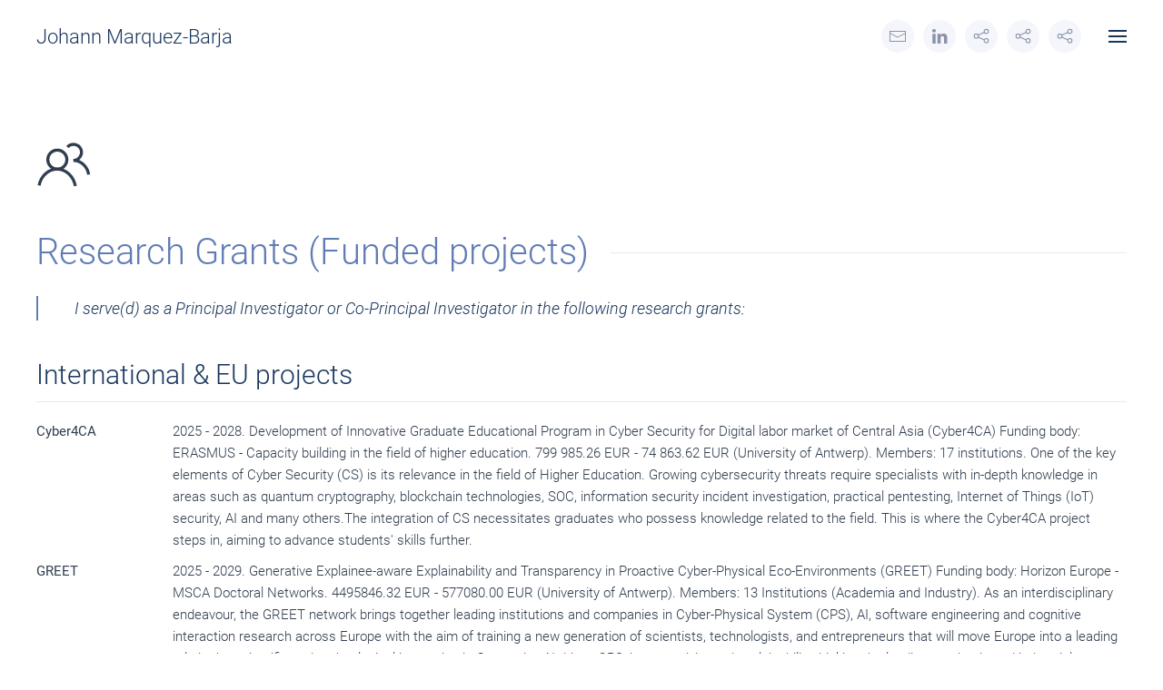

--- FILE ---
content_type: text/html; charset=utf-8
request_url: https://www.marquez-barja.com/en/projects
body_size: 10888
content:
<!DOCTYPE html>
<html lang="en-gb" dir="ltr" vocab="http://schema.org/">
    <head>
        <meta http-equiv="X-UA-Compatible" content="IE=edge">
        <meta name="viewport" content="width=device-width, initial-scale=1">
        <link rel="shortcut icon" href="http://www.marquez-barja.com/favicon.ico">
        <link rel="apple-touch-icon-precomposed" href="/templates/yootheme/vendor/yootheme/theme/platforms/joomla/assets/images/apple-touch-icon.png">
        <meta charset="utf-8" />
	<base href="https://www.marquez-barja.com/en/projects" />
	<meta name="author" content="Super User" />
	<meta name="description" content="This is the personal website of Johann Marquez-Barja for his research and work mainly. Welcome, I use this website to present my latests news and research results on wireless and mobile networks, SDR, SDN, NVF, IoT, Smart cities." />
	<meta name="generator" content="Joomla! - Open Source Content Management" />
	<title>Projects - Johann Marquez-Barja Personal eHome - Research results on wireless and mobile networks, SDR, SDN, NVF, IoT, Smart cities.</title>
	<link href="/favicon.ico" rel="shortcut icon" type="image/vnd.microsoft.icon" />
	<link href="/media/coalawebtraffic/modules/traffic/css/cwt-base.css" rel="stylesheet" />
	<link href="/media/coalawebtraffic/modules/traffic/counter-themes/arrows/css/cw-visitors.css" rel="stylesheet" />
	<link href="/templates/yootheme/css/theme.9.css?v=1533629478" rel="stylesheet" id="theme-style-css" />
	<link href="/templates/yootheme/css/theme.update.css?v=1.14.8" rel="stylesheet" id="theme-style-update-css" />
	<script src="/media/jui/js/jquery.min.js?18e7936565229d97c2ab202a2bbb7e50"></script>
	<script src="/media/jui/js/jquery-noconflict.js?18e7936565229d97c2ab202a2bbb7e50"></script>
	<script src="/media/jui/js/jquery-migrate.min.js?18e7936565229d97c2ab202a2bbb7e50"></script>
	<script src="/templates/yootheme/vendor/assets/uikit/dist/js/uikit.min.js?v=1.14.8"></script>
	<script src="/templates/yootheme/vendor/assets/uikit/dist/js/uikit-icons-horizon.min.js?v=1.14.8"></script>
	<script src="/templates/yootheme/js/theme.js?v=1.14.8"></script>
	<script>
document.addEventListener('DOMContentLoaded', function() {
    Array.prototype.slice.call(document.querySelectorAll('a span[id^="cloak"]')).forEach(function(span) {
        span.innerText = span.textContent;
    });
});
	</script>

    </head>
    <body class="">

                <div class="uk-offcanvas-content">
        
        
        <div class="tm-page">

            <div class="tm-header-mobile uk-hidden@m">
            
<nav class="uk-navbar-container" uk-navbar>

        <div class="uk-navbar-left">

        
                <a class="uk-navbar-toggle" href="#tm-mobile" uk-toggle>
            <div uk-navbar-toggle-icon></div>
                    </a>
        
        
    </div>
    
        <div class="uk-navbar-center">
        <a class="uk-navbar-item uk-logo" href="https://www.marquez-barja.com">
            Johann Marquez-Barja        </a>
    </div>
    
    
</nav>


        <div id="tm-mobile" uk-offcanvas mode="slide" overlay>
        <div class="uk-offcanvas-bar">

            <button class="uk-offcanvas-close" type="button" uk-close></button>

            
                
<div class="uk-child-width-1-1" uk-grid>
            <div>
<div class="uk-panel" id="module-0">

    
    
<ul class="uk-nav uk-nav-default">

	<li><a href="/en/">Home</a></li>
	<li><a href="/en/about-me">About me</a></li>
	<li class="uk-active"><a href="/en/projects">Projects</a></li>
	<li><a href="/en/team">Team</a></li>
	<li><a href="/en/publications">Publications</a></li>
	<li><a href="/en/contact">Contact</a></li></ul>

</div>
</div>
    </div>


                
        </div>
    </div>

    
    
            </div>

            
            
<div class="tm-header uk-visible@m" uk-header>





        <div uk-sticky media="768" show-on-up animation="uk-animation-slide-top" cls-active="uk-navbar-sticky" sel-target=".uk-navbar-container">
    
        <div class="uk-navbar-container">
            <div class="uk-container">
                <nav class="uk-navbar" uk-navbar>

                                        <div class="uk-navbar-left">
                        
<a href="https://www.marquez-barja.com" class="uk-navbar-item uk-logo">
    Johann Marquez-Barja</a>
                    </div>
                    
                                        <div class="uk-navbar-right">

                        
<div class="uk-navbar-item" id="module-tm-1">

    
    
<div class="custom" >
    <ul class="uk-grid-small uk-flex-inline uk-flex-middle uk-flex-nowrap" uk-grid>
                    <li>
                <a href="mailto:johann@marquez-barja.com" class="uk-icon-button" uk-icon="mail"></a>
            </li>
                    <li>
                <a href="https://www.linkedin.com/in/johann-m-marquez-barja-81787762/" class="uk-icon-button" target="_blank" uk-icon="linkedin"></a>
            </li>
                    <li>
                <a href="https://scholar.google.com/citations?user=D6UBcIkAAAAJ&amp;hl=en" class="uk-icon-button" target="_blank" uk-icon="social"></a>
            </li>
                    <li>
                <a href="http://www.slideshare.net/JohannMMarquezBarja" class="uk-icon-button" target="_blank" uk-icon="social"></a>
            </li>
                    <li>
                <a href="https://www.researchgate.net/profile/Johann_Marquez-Barja" class="uk-icon-button" target="_blank" uk-icon="social"></a>
            </li>
            </ul>
</div>

</div>


                        
                            <a class="uk-navbar-toggle" href="#tm-navbar" uk-toggle>
                                                                <div uk-navbar-toggle-icon></div>
                            </a>

                                                        <div id="tm-navbar" uk-offcanvas="flip: true" mode="push">
                                <div class="uk-offcanvas-bar uk-flex uk-flex-column">

                                    <button class="uk-offcanvas-close uk-close-large uk-margin-remove-adjacent" type="button" uk-close></button>

                                    
<ul class="uk-nav uk-nav-default">

	<li><a href="/en/">Home</a></li>
	<li><a href="/en/about-me">About me</a></li>
	<li class="uk-active"><a href="/en/projects">Projects</a></li>
	<li><a href="/en/team">Team</a></li>
	<li><a href="/en/publications">Publications</a></li>
	<li><a href="/en/contact">Contact</a></li></ul>


                                </div>
                            </div>
                            
                            
                        
                    </div>
                    
                </nav>
            </div>
        </div>

        </div>
    

</div>

            

            
            <div id="system-message-container">
</div>

            

            
<div class="uk-section-default uk-section">

    
        
        
        
            
                                <div class="uk-container">
                
                    

<div class="uk-grid-margin" uk-grid>
    
<div class="uk-width-1-1@m">

    
        
            
            
                
<div class="uk-margin">

        <span uk-icon="icon: users;ratio: 3"></span>
    
</div>

<h2 class="uk-text-left uk-h1 uk-heading-line uk-text-primary">
        <span>Research Grants (Funded projects)</span>
    </h2>

<blockquote>

    I serve(d) as a Principal Investigator or Co-Principal Investigator in the following research grants:
    
</blockquote>

<h1 class="uk-h2 uk-heading-divider">
        International & EU projects    </h1>

<ul class="uk-list">
        <li class="el-item">

    <div uk-grid class="uk-child-width-expand uk-grid-small">
        <div class="uk-text-break uk-width-small">

            
            

            <strong class="el-title uk-display-block">Cyber4CA</strong>
    

            
        </div>
        <div>

            
            
<div class="el-content">

            2025 - 2028. Development of Innovative Graduate Educational Program in Cyber Security for Digital labor market of Central Asia (Cyber4CA) 
Funding body: ERASMUS - Capacity building in the field of higher education. 799 985.26 EUR - 74 863.62 EUR (University of Antwerp).  
Members: 17 institutions.  
	One of the key elements of Cyber Security (CS) is its relevance in the field of Higher Education. Growing cybersecurity threats require specialists with in-depth knowledge in areas such as quantum cryptography, blockchain technologies, SOC, information security incident investigation, practical pentesting, Internet of Things (IoT) security, AI and many others.The integration of CS necessitates graduates who possess knowledge related to the field. This is where the Cyber4CA project steps in, aiming to advance students' skills further.    
</div>

                        
            
        </div>
    </div>


</li>
        <li class="el-item">

    <div uk-grid class="uk-child-width-expand uk-grid-small">
        <div class="uk-text-break uk-width-small">

            
            

            <strong class="el-title uk-display-block">GREET</strong>
    

            
        </div>
        <div>

            
            
<div class="el-content">

            2025 - 2029. Generative Explainee-aware Explainability and Transparency in Proactive Cyber-Physical Eco-Environments (GREET) 
Funding body: Horizon Europe - MSCA Doctoral Networks. 4495846.32 EUR - 577080.00 EUR (University of Antwerp).  
Members: 13 Institutions (Academia and Industry).  
	As an interdisciplinary endeavour, the GREET network brings together leading institutions and companies in Cyber-Physical System (CPS), AI, software engineering and cognitive interaction research across Europe with the aim of training a new generation of scientists, technologists, and entrepreneurs that will move Europe into a leading role in the scientific and technological innovation in Generative AI-driven CPS, its proactivity and explainability. Linking the leading academic and industrial partners in the above areas, GREET will form an effective and unique training network powerfully combining the best research training with a range of academic and industrial placements, specialist research and knowledge transfer workshops. It will develop and train a new generation of young researchers through a set of key research projects, developing breakthrough CPS systems and services that feature generative cognition, explainee-aware generative explainability, and transparent proactivity in highly secured CPS eco-environments. It will shape the delivery of training in the novel generative AI-driven CPS across Europe: delivering key insights into the science and models of the proposed CPS, setting up its scientific foundation, and equipping the DN’s recruited Doctoral Candidates with skills to drive the next innovative steps in this key area of generative AI-driven CPS. These steps include building a sustainable innovation ecosphere and community, disseminating and exploiting this new CPS’s learning and understanding of the eco-internals, ecosurroundings and eco-dynamics in many vital societal and economic services, including Industry 5.0, smart city, healthcare, energy, emergency handling, social robotics and elderly care. The innovation perspective of these new CPS is substantial, which will be particularly important for handling services that involve humans and in critical situations, e.g., in emergency and hazardous environments.       
</div>

                        
            
        </div>
    </div>


</li>
        <li class="el-item">

    <div uk-grid class="uk-child-width-expand uk-grid-small">
        <div class="uk-text-break uk-width-small">

            
            

            <strong class="el-title uk-display-block">AMAZING-6G</strong>
    

            
        </div>
        <div>

            
            
<div class="el-content">

            2025 - 2028. Amazing Large-Scale Trials and Pilots for Verticals in 6G (AMAZING-6G) 
Funding body: Horizon Europe - Joint Undertaking Smart Networks and Services - European Commission. 14 220 129.75 EUR - 651 700.00 EUR (IMEC).  
Members: 31 European institutions (Research and Industry).  
AMAZING-6G proposes a novel set of 14 use cases in the domains of Healthcare, Public Safety, Energy and Transport (including Rail) which will be showcased in large-scale trials and pilots across Europe. Innovative technology enablers are planned to be developed and tested in the areas of Communications, Compute-as-a-Service, Applications and AI, IoT and localization. Security aspects will be taken into consideration in the development of solutions. Framed in this context, the significance of large-scale trials in B5G/6G
networks lies not only in their ability to validate the technical capabilities of the technology but also in their capacity to unveil new use cases and applications that were previously inconceivable. As we move towards a world where the Internet of Things (IoT), augmented reality, and artificial intelligence play central roles in our daily lives, these trials provide a unique opportunity to explore the potential of B5G/6G in fostering innovative solutions across various sectors, from healthcare and transportation to utilities and public/environment safety. Through large-scale trials, stakeholders can gain valuable insights into the transformative power of B5G/6G networks and strategically position themselves to harness the full spectrum of opportunities that this cutting-edge technology offers.     
</div>

                        
            
        </div>
    </div>


</li>
        <li class="el-item">

    <div uk-grid class="uk-child-width-expand uk-grid-small">
        <div class="uk-text-break uk-width-small">

            
            

            <strong class="el-title uk-display-block">BEL6GICA</strong>
    

            
        </div>
        <div>

            
            
<div class="el-content">

            2024 ---- Blueprint for Excellence and Leadership in 6G through Interregional Concerted Action (BEL6GICA) 
Funding body: FOD Economie Belgie. 1.500.000 EUR.  
Members: imec, Universite catholique de Louvain, Patrimoine de l Universite de Mons, Multitel, Universiteit Gent, Universiteit Antwerpen, Universite Libre de Bruxelles (ULB), KU Leuven. Belgium.  
	BEL6GICA is a concerted action that combines the contributions of the best academic research groups and institutes in this field across Belgium to map the landscape, identify specific needs, review complementarities and gaps, and establish a roadmap to maximize the impact and opportunities for Belgium in a future world where a region's competitiveness will depend heavily on the frictionless use of artificial intelligence (both centrally and at the edge of the network among citizens, government and businesses), the associated public and private data flows, the link between the physical and virtual worlds, and the know-how around it. Moreover, we will take in account both sustainability for 6G and 6G for sustainability. As Nokia's CEO said: "There is no green without digital". This is the world of 6G.     
</div>

                        
            
        </div>
    </div>


</li>
        <li class="el-item">

    <div uk-grid class="uk-child-width-expand uk-grid-small">
        <div class="uk-text-break uk-width-small">

            
            

            <strong class="el-title uk-display-block">6G-XCEL</strong>
    

            
        </div>
        <div>

            
            
<div class="el-content">

            2024 - 2026. 6G Trans-Continental Edge Learning (6G-XCEL) seeks to address these challenges through research on high edge network use cases that employ multi-party AI controls running over compute accelerators to coordinate control across radio and optical networks. It will develop a reference framework for AI in 6G that will pave the way towards global validation, adoption and standardisation of AI approaches. This framework will enable decentralised AI-based network controls across network domains and physical layers, while promoting security and sustainable implementations. 
Funding body: Horizon Europe - Joint Undertaking Smart Networks and Services - European Commission. 2 994 474.25 EUR - 299 858.75 EUR (IMEC).
Members: 11 EU + 13 USA institutions (Research and Industry).    
</div>

                        
            
        </div>
    </div>


</li>
        <li class="el-item">

    <div uk-grid class="uk-child-width-expand uk-grid-small">
        <div class="uk-text-break uk-width-small">

            
            

            <strong class="el-title uk-display-block">iSEE-6G</strong>
    

            
        </div>
        <div>

            
            
<div class="el-content">

            2024 - 2026. Integrated SEnsing, Energy and communication for 6G networks (iSEE-6G). The idea of Joint communication and sensing (JCS) capabilities is a revolutionary and innovative solution. A single system has the potential to offer significant advances in various fields, such as smart transportation, smart cities, smart homes, healthcare, security, and environmental monitoring. iSEE-6G extends beyond JCS and propose a Joint Communication, Computation, Sensing, and Power transfer (JCCSP) unified radio platform, which includes all support elements of the proposed solutions in future 6G networks. 
Funding body: Horizon Europe - Joint Undertaking Smart Networks and Services - European Commission. 4 340 962.00 EUR - 499 836.00 (BE).
Members: 12 European Institutions (Research and Industry).    
</div>

                        
            
        </div>
    </div>


</li>
        <li class="el-item">

    <div uk-grid class="uk-child-width-expand uk-grid-small">
        <div class="uk-text-break uk-width-small">

            
            

            <strong class="el-title uk-display-block">Hexa-X-II</strong>
    

            
        </div>
        <div>

            
            
<div class="el-content">

            <a href="https://hexa-x-ii.eu" target="_blank">2023 - 2025. A holistic flagship towards the 6G network platform and system, to inspire digital transformation, for the world to act together in meeting needs in society and ecosystems with novel 6G services (Hexa-X-II) 
Funding body: Horizon Europe - Joint Undertaking Smart Networks and Services - European Commission. 25,654,444.00 EUR - 1,021,313.00 (IMEC).
Members: 44 Consortium Members (Industry and Academia).</a>    
</div>

                        
            
        </div>
    </div>


</li>
        <li class="el-item">

    <div uk-grid class="uk-child-width-expand uk-grid-small">
        <div class="uk-text-break uk-width-small">

            
            

            <strong class="el-title uk-display-block">6GSTART</strong>
    

            
        </div>
        <div>

            
            
<div class="el-content">

            <a href="https://5g-ppp.eu/6gstart/" target="_blank">2022 - 2024. Starting the Sustainable 6G SNS Initiative for Europe (6GSTART). Funding body: Horizon Europe - European Commission. 2,986,748.00 EUR - 132,788.00 (IMEC). Members: 17 Consortium Members (Industry and Academia). </a>    
</div>

                        
            
        </div>
    </div>


</li>
        <li class="el-item">

    <div uk-grid class="uk-child-width-expand uk-grid-small">
        <div class="uk-text-break uk-width-small">

            
            

            <strong class="el-title uk-display-block">TrialsNet</strong>
    

            
        </div>
        <div>

            
            
<div class="el-content">

            <a href="https://trialsnet.eu" target="_blank">2023 - 2025. Trials supported by Smart Networks beyond 5G (TrailsNet). Funding body: Horizon Europe - Joint Undertaking Smart Networks and Services - European Commission. 16,789,132.50 EUR - 596,250.00 (IMEC). Members: 26 Consortium Members (Industry and Academia). </a>    
</div>

                        
            
        </div>
    </div>


</li>
        <li class="el-item">

    <div uk-grid class="uk-child-width-expand uk-grid-small">
        <div class="uk-text-break uk-width-small">

            
            

            <strong class="el-title uk-display-block">FOR-FREIGHT</strong>
    

            
        </div>
        <div>

            
            
<div class="el-content">

            <a href="https://www.for-freight.eu" target="_blank">2022 - 2025. Flexible, multi-mOdal and Robust FREIGHt Transport (FOR-FREIGHT) 
Funding body: Horizon Europe - European Commission. 7,151,679.00 EUR - 417,375.00 (IMEC).  
Members: 18 Consortium Members (Industry and Academia).  </a>    
</div>

                        
            
        </div>
    </div>


</li>
        <li class="el-item">

    <div uk-grid class="uk-child-width-expand uk-grid-small">
        <div class="uk-text-break uk-width-small">

            
            

            <strong class="el-title uk-display-block">DEDICAT 6G</strong>
    

            
        </div>
        <div>

            
            
<div class="el-content">

            <a href="https://www.dedicat6g.eu" target="_blank">2021 - 2023. Dynamic coverage Extension and Distributed Intelligence for human Centric applications with assured security, privacy and trust: from 5G to 6G (DEDICAT 6G).
Funding body: H2020 European Commission. 6,461,391.25 EUR
Members: 14 Consortium Members (Industry and Academia).</a>    
</div>

                        
            
        </div>
    </div>


</li>
        <li class="el-item">

    <div uk-grid class="uk-child-width-expand uk-grid-small">
        <div class="uk-text-break uk-width-small">

            
            

            <strong class="el-title uk-display-block">VITAL-5G</strong>
    

            
        </div>
        <div>

            
            
<div class="el-content">

            <a href="https://www.vital5g.eu" target="_blank">2021 - 2023. Vertical Innovations in Transport And Logistics over 5G experimentation facilities (VITAL-5G).
Funding body: H2020 European Commission. 6,494,425.00 EUR
Members: 16 Consortium Members (Industry and Academia).</a>    
</div>

                        
            
        </div>
    </div>


</li>
        <li class="el-item">

    <div uk-grid class="uk-child-width-expand uk-grid-small">
        <div class="uk-text-break uk-width-small">

            
            

            <strong class="el-title uk-display-block">DAEMON</strong>
    

            
        </div>
        <div>

            
            
<div class="el-content">

            <a href="https://h2020daemon.eu" target="_blank">2021 - 2023. Network intelligence for aDAptive and sElf-Learning MObile Networks (DAEMON).
Funding body: H2020 European Commission. 4,997,025.00 EUR
Members: 11 Consortium Members (Industry and Academia).</a>    
</div>

                        
            
        </div>
    </div>


</li>
        <li class="el-item">

    <div uk-grid class="uk-child-width-expand uk-grid-small">
        <div class="uk-text-break uk-width-small">

            
            

            <strong class="el-title uk-display-block">WLAN MAC Modeling and Network Slicing</strong>
    

            
        </div>
        <div>

            
            
<div class="el-content">

            <a href="https://www.5gblueprint.eu" target="_blank">2022 - 2023 ---- WLAN MAC Modeling and Network Slicing 
Funding body: Huawei. Confidential EUR.  
Members: imec-UGent, imec-UAntwerp. Antwerp, Belgium .  
</a>    
</div>

                        
            
        </div>
    </div>


</li>
        <li class="el-item">

    <div uk-grid class="uk-child-width-expand uk-grid-small">
        <div class="uk-text-break uk-width-small">

            
            

            <strong class="el-title uk-display-block">5G-Blueprint</strong>
    

            
        </div>
        <div>

            
            
<div class="el-content">

            <a href="https://www.5gblueprint.eu" target="_blank">2020-2023. Next generation connectivity for enhanced, safe & efficient transport & logistics (5G-Blueprint). Funding body: H2020 European Commission. 13,913,735.00 EUR. Members: 28 Research and Industry partners from European countries.</a>    
</div>

                        
            
        </div>
    </div>


</li>
        <li class="el-item">

    <div uk-grid class="uk-child-width-expand uk-grid-small">
        <div class="uk-text-break uk-width-small">

            
            

            <strong class="el-title uk-display-block">InterConnect</strong>
    

            
        </div>
        <div>

            
            
<div class="el-content">

            <a href="https://interconnectproject.eu" target="_blank">2019-2022. Interoperable Solutions Connecting Smart Homes, Buildings and Grids (InterConnect). Funding body: H2020 European Commission. 35,877,928.98 EUR. Members: 56 Partners - Industry and Academia.  </a>    
</div>

                        
            
        </div>
    </div>


</li>
        <li class="el-item">

    <div uk-grid class="uk-child-width-expand uk-grid-small">
        <div class="uk-text-break uk-width-small">

            
            

            <strong class="el-title uk-display-block">Safeguards of the cultural heritage.</strong>
    

            
        </div>
        <div>

            
            
<div class="el-content">

            2019-2022. Safeguards of the cultural heritage: Tools and practices for its intergrated management in Santiago de Cuba and the Eastern Region of Cuba. 
Funding body: VLIR Belgium. 600,000.00 EUR.
Members: UAntwerp, KULeuven, UGhent, VUB (Belgium) - Universidad de Oriente (Cuba).    
</div>

                        
            
        </div>
    </div>


</li>
        <li class="el-item">

    <div uk-grid class="uk-child-width-expand uk-grid-small">
        <div class="uk-text-break uk-width-small">

            
            

            <strong class="el-title uk-display-block">5GMobix</strong>
    

            
        </div>
        <div>

            
            
<div class="el-content">

            2018-2022. 5G for cooperative & connected automated MOBIility on X-border corridors (5GMobix). Funding body: H2020 European Commission.  26,948,801.75 EUR. Members: 46 Consortium Members (Industry and Academia).     
</div>

                        
            
        </div>
    </div>


</li>
        <li class="el-item">

    <div uk-grid class="uk-child-width-expand uk-grid-small">
        <div class="uk-text-break uk-width-small">

            
            

            <strong class="el-title uk-display-block">5G-CARMEN</strong>
    

            
        </div>
        <div>

            
            
<div class="el-content">

            <a href="https://5gcarmen.eu" target="_blank">2019-2021. 5G for Connected and Automated Road Mobility in the European unioN (5G-CARMEN). Funding body: H2020 European Commission. 18,566,123.75 EUR. Members: 25 Research and Industry partners from European countries.  </a>    
</div>

                        
            
        </div>
    </div>


</li>
        <li class="el-item">

    <div uk-grid class="uk-child-width-expand uk-grid-small">
        <div class="uk-text-break uk-width-small">

            
            

            <strong class="el-title uk-display-block">Fed4FIRE+</strong>
    

            
        </div>
        <div>

            
            
<div class="el-content">

            <a href="https://www.fed4fire.eu" target="_blank">2017-2021. Fed4FIREplus: Federation for FIRE Plus 
Funding body: H2020, European Commission. 9,999,375.00 EUR. Members: 22 members (Academia and Industry) within Europe.</a>    
</div>

                        
            
        </div>
    </div>


</li>
        <li class="el-item">

    <div uk-grid class="uk-child-width-expand uk-grid-small">
        <div class="uk-text-break uk-width-small">

            
            

            <strong class="el-title uk-display-block">FUTEBOL</strong>
    

            
        </div>
        <div>

            
            
<div class="el-content">

            <a href="http://www.ict-futebol.org.br" target="_blank">2016-2019. Federated Union of Telecommunications Research Facilities for an EU-Brazil Open Laboratory (FUTEBOL) 
Funding body: H2020, European Commission - EU Brazil Call. 3,000,000.00 EUR. Members: Trinity College Dublin (IE) Coordinator EU, imec (BE), UNIVBRIS (UK), VTT (FI), IT (PT), Intel (DE) - UFRGS (BR) Coordinator BR, UFES, UFC, UFMG, UNICAMP, INTEL, DIGITEL.  </a>    
</div>

                        
            
        </div>
    </div>


</li>
        <li class="el-item">

    <div uk-grid class="uk-child-width-expand uk-grid-small">
        <div class="uk-text-break uk-width-small">

            
            

            <strong class="el-title uk-display-block">eWINE</strong>
    

            
        </div>
        <div>

            
            
<div class="el-content">

            <a href="https://www.ewine-project.eu" target="_blank">2016-2018. elastic WIreless Networking Experimentation (eWINE). Funding body: H2020, European Commission. 2,352,546.00 EUR. Members: iMinds (BE), Trinity College Dublin (IE), TU Brelin (DE), TU Dresden (DE), Institut Jozef Stefan (SI), Thales Communications (FR), Martel (CH), SigFox Wireless (FR), Innovative Solutions Slawomir Pietrzyk (PL), Spacetime Networks Oy (FI). </a>    
</div>

                        
            
        </div>
    </div>


</li>
        <li class="el-item">

    <div uk-grid class="uk-child-width-expand uk-grid-small">
        <div class="uk-text-break uk-width-small">

            
            

            <strong class="el-title uk-display-block">FAVORITE</strong>
    

            
        </div>
        <div>

            
            
<div class="el-content">

            2014-2016. Federation And Virtualization Of a RadIoTEstbed (FAVORITE) / OC Federation for FIRE (Fed4FIRE). Funding body: FP7, European Commission. 104,667.00. EUR / 12,244,569.00 EUR. Members: 42 members (Academia and Industry) within Europe.      
</div>

                        
            
        </div>
    </div>


</li>
        <li class="el-item">

    <div uk-grid class="uk-child-width-expand uk-grid-small">
        <div class="uk-text-break uk-width-small">

            
            

            <strong class="el-title uk-display-block">Future WWW Prefetching and Caching Architectures</strong>
    

            
        </div>
        <div>

            
            
<div class="el-content">

            2005-2008. Future WWW Prefetching and Caching Architectures 
Funding body: EU - Alban Programme (Excellence program). 7,458.00 EUR. Members: Personal Grant.      
</div>

                        
            
        </div>
    </div>


</li>
    </ul>

<h1 class="uk-h2 uk-heading-divider">
        National projects    </h1>

<ul class="uk-list">
        <li class="el-item">

    <div uk-grid class="uk-child-width-expand uk-grid-small">
        <div class="uk-text-break uk-width-small">

            
            

            <strong class="el-title uk-display-block"> Net4Robo</strong>
    

            
        </div>
        <div>

            
            
<div class="el-content">

            2026 -- Dynamic Beyond 5G Network Services for Remotely-operated Humanoids-Robots 
Funding body: imec. 100.000,00 EUR (imec-UAntwerpen).  
Members: IDLab UAntwerp. Belgium.     
</div>

                        
            
        </div>
    </div>


</li>
        <li class="el-item">

    <div uk-grid class="uk-child-width-expand uk-grid-small">
        <div class="uk-text-break uk-width-small">

            
            

            <strong class="el-title uk-display-block">Magnolia</strong>
    

            
        </div>
        <div>

            
            
<div class="el-content">

            2026 - 2028 ---- Multi-Access 6G Networking and Orchestration for Low latency ImmersiveApplications (MAGNOLIA) 
Funding body: imec ICON. 3.637.455,00 EUR - 728.000 EUR imec-UAntwerpen.  
Members: Telenet, Nokia Bell Labs, PreviewLabs, Televic, Televic Rail, imec-UGent, imec-UAntwerp (Belgium). Belgium.     
</div>

                        
            
        </div>
    </div>


</li>
        <li class="el-item">

    <div uk-grid class="uk-child-width-expand uk-grid-small">
        <div class="uk-text-break uk-width-small">

            
            

            <strong class="el-title uk-display-block">ZERO</strong>
    

            
        </div>
        <div>

            
            
<div class="el-content">

            2025 - 2027 --- ZEro-touch and ZeRO-trust framework for intelligent and trustworthy Next-Generation Networks (ZERO) Funding body: University of Antwerp / IOF SEP. 100.000 EUR.  
Members: Personal Grant. Antwerp, Belgium.    
</div>

                        
            
        </div>
    </div>


</li>
        <li class="el-item">

    <div uk-grid class="uk-child-width-expand uk-grid-small">
        <div class="uk-text-break uk-width-small">

            
            

            <strong class="el-title uk-display-block">SLICES FLANDERS</strong>
    

            
        </div>
        <div>

            
            
<div class="el-content">

            2023 - 2026 --- SLICES Flanders 2022 - Flemish participation in Scientific LargeScale Infrastructure for Computing/Communication Experimental Studies 
Funding body: Fonds voor Wetenschappelijk Onderzoek - Vlaanderen (FWO). 2 000 000 EUR - 800 000 EUR (UAntwerp).  
Members: imec, University of Antwerp, Ghent University. Belgium.    
</div>

                        
            
        </div>
    </div>


</li>
        <li class="el-item">

    <div uk-grid class="uk-child-width-expand uk-grid-small">
        <div class="uk-text-break uk-width-small">

            
            

            <strong class="el-title uk-display-block">ValArch5G</strong>
    

            
        </div>
        <div>

            
            
<div class="el-content">

            2022 - 2025 ---- Validated Architectures using private 5G for teleoperation, collaborative operation for ASVs/AGVs (ValArch5G) 
Funding body: Flanders Make ICON. 1.687.828,00 EUR - 81,167,00 EUR imec-UAntwerpen.  
Members: Flanders Make-MotionS, Flanders Make- DecisionS, e-BO enterprises, Bekaert, GEOxyz, Acelleran, imec-UGent, imec-UAntwerp (Belgium). Belgium.      
</div>

                        
            
        </div>
    </div>


</li>
        <li class="el-item">

    <div uk-grid class="uk-child-width-expand uk-grid-small">
        <div class="uk-text-break uk-width-small">

            
            

            <strong class="el-title uk-display-block">VELOCe</strong>
    

            
        </div>
        <div>

            
            
<div class="el-content">

            2022 - 2023 ---- Verifiable, Low-latency End-to-end Communication (VELOCe) 
Funding body: imec ICON. 2.372.296,67 EUR - 463.590,00 EUR imec-UAntwerpen.  
Members: Televic Conference, e-Bo Enterprises, Qorvo, imec-UGent, imec-UAntwerp (Belgium). Belgium .      
</div>

                        
            
        </div>
    </div>


</li>
        <li class="el-item">

    <div uk-grid class="uk-child-width-expand uk-grid-small">
        <div class="uk-text-break uk-width-small">

            
            

            <strong class="el-title uk-display-block">5GECO</strong>
    

            
        </div>
        <div>

            
            
<div class="el-content">

            2022 - 2024 ---- Intelligent, flexible and automated management of neutral host sharing of Open RAN with shared transport network (5GECO) 
Funding body: imec ICON. 2,900,000 EUR - 695.385 EUR imec-UAntwerpen.  
Members: Accelerant, Nokia Bell Labs, Citymesh, imec-UGent, imec-UAntwerp (Belgium). Belgium.     
</div>

                        
            
        </div>
    </div>


</li>
        <li class="el-item">

    <div uk-grid class="uk-child-width-expand uk-grid-small">
        <div class="uk-text-break uk-width-small">

            
            

            <strong class="el-title uk-display-block">IOF Consortium IDLab</strong>
    

            
        </div>
        <div>

            
            
<div class="el-content">

            2021-2026. IOF Consortium IDLab. Funding body: IOF University of Antwerp. 1 IOF Manager FTE equivalent for 6 years. Members: IDLab UAntwerp. Antwerp, Belgium.    
</div>

                        
            
        </div>
    </div>


</li>
        <li class="el-item">

    <div uk-grid class="uk-child-width-expand uk-grid-small">
        <div class="uk-text-break uk-width-small">

            
            

            <strong class="el-title uk-display-block">MOZAIK: Scalable and Secure Data Sharing </strong>
    

            
        </div>
        <div>

            
            
<div class="el-content">

            2021-2025. Funding body: FWO Belgium - SBO/E Strategic Basic Research-Economic. 1,905,609.00 EUR.  
Members: University of Antwerp, Gent University, KU Leuven. Belgium.      
</div>

                        
            
        </div>
    </div>


</li>
        <li class="el-item">

    <div uk-grid class="uk-child-width-expand uk-grid-small">
        <div class="uk-text-break uk-width-small">

            
            

            <strong class="el-title uk-display-block">FIVE G'D</strong>
    

            
        </div>
        <div>

            
            
<div class="el-content">

            2020-2023. Funding body: Vlaamse Ministry. 1,746,517.00 EUR.  
Members: imec, Verhaert, Crescent, DroneMatrix. Belgium.     
</div>

                        
            
        </div>
    </div>


</li>
        <li class="el-item">

    <div uk-grid class="uk-child-width-expand uk-grid-small">
        <div class="uk-text-break uk-width-small">

            
            

            <strong class="el-title uk-display-block">Internet of Water </strong>
    

            
        </div>
        <div>

            
            
<div class="el-content">

            <a href="https://www.internetofwater.be" target="_blank">2019-2023. Funding body: Vlaamse Ministry. 9,000,000.00 EUR.  
Members: imec, Aquafin,  De Watergroep, VITO, Vlakwa, VMM, Flanders Innovation & Entrepreneurship. Antwerp, Belgium. </a>    
</div>

                        
            
        </div>
    </div>


</li>
        <li class="el-item">

    <div uk-grid class="uk-child-width-expand uk-grid-small">
        <div class="uk-text-break uk-width-small">

            
            

            <strong class="el-title uk-display-block"> WTSN - Wireless Time Sensitive Networks </strong>
    

            
        </div>
        <div>

            
            
<div class="el-content">

            2020-2021. Funding body: imec. Confidential EUR (imec-Uantwerpen). Members: IDLab UAntwerp, IDLab UGhent. Belgium.    
</div>

                        
            
        </div>
    </div>


</li>
        <li class="el-item">

    <div uk-grid class="uk-child-width-expand uk-grid-small">
        <div class="uk-text-break uk-width-small">

            
            

            <strong class="el-title uk-display-block">SmartWaterway </strong>
    

            
        </div>
        <div>

            
            
<div class="el-content">

            <a href="https://www.imec-int.com/en/research-portfolio/smartwaterway" target="_blank">2019-2021. Funding body: Vlaamse ICON. 2,464,257.00 EUR. Members: Blue Line Logistics, Citymesh, De Vlaamse Waterweg, Flir Systems Trading, imec-UAntwerp, imec-UGent, Pozyx, Seafar, Stad Gent (Belgium). Belgium.  </a>    
</div>

                        
            
        </div>
    </div>


</li>
        <li class="el-item">

    <div uk-grid class="uk-child-width-expand uk-grid-small">
        <div class="uk-text-break uk-width-small">

            
            

            <strong class="el-title uk-display-block">HAI-SCS</strong>
    

            
        </div>
        <div>

            
            
<div class="el-content">

            <a href="https://www.imec-int.com/en/idlab-imec-research-group-university-antwerp/hai-scs" target="_blank">2019-2021. Helicus Aero Initiative & Scheduling, Connectivity & Security (HAI-SCS) 
Funding body: VIL ICON, Vlaamse Ministry. 3,614,990.00 EUR. Members: Skeyes, SABCA, Baloise, NSX, Orange, Helicus, IDlab-imec-UAntwerp, COSIC-KULeuven. Belgium.  </a>    
</div>

                        
            
        </div>
    </div>


</li>
        <li class="el-item">

    <div uk-grid class="uk-child-width-expand uk-grid-small">
        <div class="uk-text-break uk-width-small">

            
            

            <strong class="el-title uk-display-block">IMEC-UA A</strong>
    

            
        </div>
        <div>

            
            
<div class="el-content">

            2020. Funding body: imec. Confidential EUR. Members: IDLab UAntwerp. Belgium.     
</div>

                        
            
        </div>
    </div>


</li>
        <li class="el-item">

    <div uk-grid class="uk-child-width-expand uk-grid-small">
        <div class="uk-text-break uk-width-small">

            
            

            <strong class="el-title uk-display-block">AI & Slicing 5G RAN </strong>
    

            
        </div>
        <div>

            
            
<div class="el-content">

            2020. AI & Slicing 5G RAN. Funding body: Private. Confidential EUR. Members: Accelleran - imec-UAntwerp. Antwerp, Belgium.  
    
</div>

                        
            
        </div>
    </div>


</li>
        <li class="el-item">

    <div uk-grid class="uk-child-width-expand uk-grid-small">
        <div class="uk-text-break uk-width-small">

            
            

            <strong class="el-title uk-display-block">Better than Wired</strong>
    

            
        </div>
        <div>

            
            
<div class="el-content">

            2020.Funding body: imec. Confidential EUR.
Members: IDLab UAntwerp, IDLab UGhent. Belgium .      
</div>

                        
            
        </div>
    </div>


</li>
        <li class="el-item">

    <div uk-grid class="uk-child-width-expand uk-grid-small">
        <div class="uk-text-break uk-width-small">

            
            

            <strong class="el-title uk-display-block">5G vehicular communications</strong>
    

            
        </div>
        <div>

            
            
<div class="el-content">

            2020. Funding body: Private. Confidential EUR. Members: Toyota Belgium - imec-UAntwerp - imec UGent. Brussels, Belgium.  
    
</div>

                        
            
        </div>
    </div>


</li>
        <li class="el-item">

    <div uk-grid class="uk-child-width-expand uk-grid-small">
        <div class="uk-text-break uk-width-small">

            
            

            <strong class="el-title uk-display-block">IMEC-UA A</strong>
    

            
        </div>
        <div>

            
            
<div class="el-content">

            2019. Funding body: imec. Confidential EUR. Members: IDLab UAntwerp. Belgium.     
</div>

                        
            
        </div>
    </div>


</li>
        <li class="el-item">

    <div uk-grid class="uk-child-width-expand uk-grid-small">
        <div class="uk-text-break uk-width-small">

            
            

            <strong class="el-title uk-display-block">Virtualized 5G RAN</strong>
    

            
        </div>
        <div>

            
            
<div class="el-content">

            2019-2020. Funding body: Private. Confidential EUR. Members: Accelleran - imec-UAntwerp. Antwerp, Belgium.      
</div>

                        
            
        </div>
    </div>


</li>
        <li class="el-item">

    <div uk-grid class="uk-child-width-expand uk-grid-small">
        <div class="uk-text-break uk-width-small">

            
            

            <strong class="el-title uk-display-block">IMEC-UA A</strong>
    

            
        </div>
        <div>

            
            
<div class="el-content">

            2018. Funding body: imec. Confidential EUR. Members: IDLab UAntwerp. Belgium.     
</div>

                        
            
        </div>
    </div>


</li>
        <li class="el-item">

    <div uk-grid class="uk-child-width-expand uk-grid-small">
        <div class="uk-text-break uk-width-small">

            
            

            <strong class="el-title uk-display-block">Virtual and Remote Laboratories</strong>
    

            
        </div>
        <div>

            
            
<div class="el-content">

            2016-2017. Virtual and Remote Laboratories: analysis and research on new methodologies to improve the in-class and remote education. Funding body: University of Zaragoza - Academic Unit - Teaching and Learning Enhancement Program. 500.00 EU. Members: University of Zaragoza - iNiT Research Group. Teruel, Spain.      
</div>

                        
            
        </div>
    </div>


</li>
    </ul>

<hr  class="uk-divider-icon">

<h2 class="uk-text-left uk-h1 uk-heading-line uk-text-primary">
        <span>Participation on other projects</span>
    </h2>

<blockquote>

    I participate(d) in the research related to the following research projects:
    
</blockquote>

<h1 class="uk-h2 uk-heading-divider">
        International & EU projects    </h1>

<ul class="uk-list">
        <li class="el-item">

    <div uk-grid class="uk-child-width-expand uk-grid-small">
        <div class="uk-text-break uk-width-small">

            
            

            <strong class="el-title uk-display-block">CONCORDA</strong>
    

            
        </div>
        <div>

            
            
<div class="el-content">

            <a href="https://concordaproject.eu" target="_blank">2017-2021. Connected Corridor for Driving Automation 
Funding body: CEF and INEA - European Commission. 48,000,000.00 EUR. Members: 26 European consortium partners.</a>    
</div>

                        
            
        </div>
    </div>


</li>
        <li class="el-item">

    <div uk-grid class="uk-child-width-expand uk-grid-small">
        <div class="uk-text-break uk-width-small">

            
            

            <strong class="el-title uk-display-block">Protego</strong>
    

            
        </div>
        <div>

            
            
<div class="el-content">

            2018-2021. Data-protection toolkit reducing risks in hospitals and care centers (Protego). Funding body: H2020 European Commission. 4,457,722.00 EUR. Members: GFI (SP), Southampton (UK), IBM (Israel), OSP (IT), Marina Salud (SP), UAlcala (SP), imec (BE), KUL (BE), ICatalyst (UK).      
</div>

                        
            
        </div>
    </div>


</li>
        <li class="el-item">

    <div uk-grid class="uk-child-width-expand uk-grid-small">
        <div class="uk-text-break uk-width-small">

            
            

            <strong class="el-title uk-display-block">FLEXNET</strong>
    

            
        </div>
        <div>

            
            
<div class="el-content">

            2018-2021. Flexible IoT Networks for Value Creators (FLEXNET) 
Funding body: EU Celtic-Plus. 7,810,223.00 EUR. Members: 14 Research and Industry partners from 6 countries (Spain, imec Belgium, Canada, South Korea, Poland).    
</div>

                        
            
        </div>
    </div>


</li>
        <li class="el-item">

    <div uk-grid class="uk-child-width-expand uk-grid-small">
        <div class="uk-text-break uk-width-small">

            
            

            <strong class="el-title uk-display-block">ORCA</strong>
    

            
        </div>
        <div>

            
            
<div class="el-content">

            <a href="https://www.orca-project.eu" target="_blank">2017-2020. Orchestration and Reconfiguration Control Architecture (ORCA). Funding body: H2020, European Commission. 4.936.475.00 EUR. Members: imec (BE), Trinity College Dublin (IR), Katholieke Universiteit Leuven (BE),  Technische Universitet Dresden (DE), National Instruments Dresden GMBH (DE), Rutgers, The State University of New Jersey (US), Martel GMBH (CH).  </a>    
</div>

                        
            
        </div>
    </div>


</li>
        <li class="el-item">

    <div uk-grid class="uk-child-width-expand uk-grid-small">
        <div class="uk-text-break uk-width-small">

            
            

            <strong class="el-title uk-display-block">WiSHFUL</strong>
    

            
        </div>
        <div>

            
            
<div class="el-content">

            2015-2017. Wireless Software and Hardware platforms for Flexible and Unified radio and network controL (WiSHFUL) 
Funding body: H2020, European Commission. 5,171,001.00 EUR. Members: iMinds (BE), Trinity College Dublin (IE), CNIT (IT), TU Berlin (DE), nCENTRIC (BE), Rutjers (US), UFJR (BR), SNU (KR).      
</div>

                        
            
        </div>
    </div>


</li>
        <li class="el-item">

    <div uk-grid class="uk-child-width-expand uk-grid-small">
        <div class="uk-text-break uk-width-small">

            
            

            <strong class="el-title uk-display-block">CREW</strong>
    

            
        </div>
        <div>

            
            
<div class="el-content">

            2010-2015. Cognitive Radio Experimentation World (CREW). Funding body: FP7, European Commission. 4,884,529.00 EUR. Members: iMinds (BE), imec (BE), Trinity College Dublin (IR), TU Dresden (DE), TCS, EADS, IJS (SI).    
</div>

                        
            
        </div>
    </div>


</li>
    </ul>

<h1 class="uk-h2 uk-heading-divider">
        National projects    </h1>

<ul class="uk-list">
        <li class="el-item">

    <div uk-grid class="uk-child-width-expand uk-grid-small">
        <div class="uk-text-break uk-width-small">

            
            

            <strong class="el-title uk-display-block">SmartHighway</strong>
    

            
        </div>
        <div>

            
            
<div class="el-content">

            2017-2020. Funding body: MOW and imec - Belgium. 1.500.000.00 EUR. Members: IMEC COT, IMEC-IDLAB, IMEC PERSYS, IMEC BAN, IMEC-WAVES-UGent, MOW, KU Leuven. Antwerpen, Belgium.    
</div>

                        
            
        </div>
    </div>


</li>
        <li class="el-item">

    <div uk-grid class="uk-child-width-expand uk-grid-small">
        <div class="uk-text-break uk-width-small">

            
            

            <strong class="el-title uk-display-block">CONNECT</strong>
    

            
        </div>
        <div>

            
            
<div class="el-content">

            2015-2020. CONNECT. Funding body: Science Foundation Ireland (SFI). 24,251,878.00 EUR. Members: 10 Irish universities, 38 Industry partners. Dublin, Ireland.      
</div>

                        
            
        </div>
    </div>


</li>
        <li class="el-item">

    <div uk-grid class="uk-child-width-expand uk-grid-small">
        <div class="uk-text-break uk-width-small">

            
            

            <strong class="el-title uk-display-block">CTVR</strong>
    

            
        </div>
        <div>

            
            
<div class="el-content">

            2010-2015. CTVR. Funding body: Science Foundation Ireland (SFI). 15,022,734.00 EUR. Members: 6 Universities, 68 Industry partners. Dublin, Ireland.    
</div>

                        
            
        </div>
    </div>


</li>
        <li class="el-item">

    <div uk-grid class="uk-child-width-expand uk-grid-small">
        <div class="uk-text-break uk-width-small">

            
            

            <strong class="el-title uk-display-block">Walkie-Talkie</strong>
    

            
        </div>
        <div>

            
            
<div class="el-content">

            <a href="http://www.grc.upv.es/walkietalkie/" target="_blank">2012-2014. Walkie-Talkie: Vehicular Communication Systems to Enable Safer, Smarter, and Greener Transportation (TIN2011-27543-C03-01). Funding body: Ministry of Science and Innovation, Spain. 100,000.00 EUR. Members: Polytechnic University of Valencia, University of Murcia, University of Zaragoza, Miguel Hernendez University of Elche. Valencia, Spain.  </a>    
</div>

                        
            
        </div>
    </div>


</li>
        <li class="el-item">

    <div uk-grid class="uk-child-width-expand uk-grid-small">
        <div class="uk-text-break uk-width-small">

            
            

            <strong class="el-title uk-display-block">SEISCIENTO</strong>
    

            
        </div>
        <div>

            
            
<div class="el-content">

            2009-2011. SEISCIENTO: providing adapting ubiquitous services in vehicular contexts (TIN2008-06441-C02-01) 
Funding body: Ministry of Science and Innovation, Spain. 157,000.00 EUR. Members: Polytechnic University of Valencia, University of Murcia. Valencia, Spain.      
</div>

                        
            
        </div>
    </div>


</li>
        <li class="el-item">

    <div uk-grid class="uk-child-width-expand uk-grid-small">
        <div class="uk-text-break uk-width-small">

            
            

            <strong class="el-title uk-display-block">SECURA-II</strong>
    

            
        </div>
        <div>

            
            
<div class="el-content">

            2009-2010. SECURA-II: Support for QoS in Ubiquitous Computing Environments based on Wireless Ad hoc Networks. Funding body: Generalitat Valencia. 12,000.00 EUR. Members: Polytechnic University of Valencia. Valencia, Spain.      
</div>

                        
            
        </div>
    </div>


</li>
    </ul>

            
        
    
</div>
</div>


                                </div>
                
            
        
    
</div>

            
            

            
<div class="uk-section-default uk-section">

    
        
        
        
            
                                <div class="uk-container">
                
                    

<div class="uk-grid-margin" uk-grid>
    
<div class="uk-width-2-3@m">

    
        
            
            
                
<hr >

            
        
    
</div>

<div class="uk-width-expand@m">

    
        
            
            
                
<div class="uk-card uk-card-body uk-card-default">

    
    
<div class="">
    <div class="cw-mod-traffic-100" id="cw-traffic-92">
                    <div class="cwt-digi-counter">
                <img class="" src="/media/coalawebtraffic/modules/traffic/digit-themes/black-flip/1.png" alt="1.png"/><img class="" src="/media/coalawebtraffic/modules/traffic/digit-themes/black-flip/3.png" alt="3.png"/><img class="" src="/media/coalawebtraffic/modules/traffic/digit-themes/black-flip/7.png" alt="7.png"/><img class="" src="/media/coalawebtraffic/modules/traffic/digit-themes/black-flip/3.png" alt="3.png"/><img class="" src="/media/coalawebtraffic/modules/traffic/digit-themes/black-flip/6.png" alt="6.png"/><img class="" src="/media/coalawebtraffic/modules/traffic/digit-themes/black-flip/8.png" alt="8.png"/>            </div>
                
        
        
            </div>
</div>

</div>

            
        
    
</div>
</div>


                                </div>
                
            
        
    
</div>

        </div>

        
                </div>
        
        

    </body>
</html>


--- FILE ---
content_type: text/css
request_url: https://www.marquez-barja.com/media/coalawebtraffic/modules/traffic/counter-themes/arrows/css/cw-visitors.css
body_size: -13
content:
/**
 * @author              Steven Palmer
 * @author url          https://coalaweb.com
 * @author email        support@coalaweb.com
 * @copyright           Copyright (c) 2019 Steven Palmer All rights reserved.
 */

.cwt-stats-lt-arrows, .cwt-stats-ly-arrows, 
.cwt-stats-lw-arrows, .cwt-stats-lm-arrows, 
.cwt-stats-la-arrows {
    background:url(../icons/arrows.png) no-repeat;
}

.cwt-stats-lt-arrows, .cwt-stats-ly-arrows,
.cwt-stats-lw-arrows, .cwt-stats-lm-arrows, 
.cwt-stats-la-arrows {
    padding-left:20px;
    float:left;
}

.cwt-stats-lt-arrows { background-position: 0px 2px; }
.cwt-stats-ly-arrows { background-position: 0px -64px; }
.cwt-stats-lw-arrows { background-position: 0px -130px; }
.cwt-stats-lm-arrows { background-position: 0px -196px; }
.cwt-stats-la-arrows { background-position: 0px -262px; }


--- FILE ---
content_type: text/javascript
request_url: https://www.marquez-barja.com/templates/yootheme/js/theme.js?v=1.14.8
body_size: 628
content:
// Theme JavaScript
(function (UIkit, util) {

    var $ = util.$,
        attr = util.attr,
        css = util.css,
        addClass = util.addClass;

    UIkit.component('header', {

        connected: function () {
            this.initialize();
        },

        ready: function () {
            if (!this.section) {
                this.initialize();
            }
        },

        update: [

            {

                read: function () {
                    this.prevHeight = this.height;
                    this.height = this.$el.offsetHeight;
                    var sticky = this.modifier && UIkit.getComponent(this.sticky, 'sticky');
                    if (sticky) {
                        sticky.$props.top = this.section.offsetHeight <= window.innerHeight
                            ? this.selector
                            : util.offset(this.section).top + 300;
                    }
                },

                write: function () {
                    if (this.placeholder && this.prevHeight !== this.height) {
                        css(this.placeholder, {height: this.height});
                    }
                },

                events: ['load', 'resize']

            }

        ],

        methods: {

            initialize: function () {

                this.selector = '.tm-header ~ [class*="uk-section"], .tm-header ~ * > [class*="uk-section"]';
                this.section = $(this.selector);
                this.sticky = $('[uk-sticky]', this.$el);
                this.modifier = attr(this.section, 'tm-header-transparent');

                if (!this.modifier || !this.section) {
                    return;
                }

                addClass(this.$el, 'tm-header-transparent');

                this.placeholder = util.hasAttr(this.section, 'tm-header-transparent-placeholder')
                    && util.before($('[uk-grid]', this.section), '<div class="tm-header-placeholder uk-margin-remove-adjacent" style="height: ' + this.$el.offsetHeight + 'px"></div>');

                var container = $('.uk-navbar-container', this.$el),
                    navbar = $('[uk-navbar]', this.$el),
                    cls = 'uk-navbar-transparent uk-' + this.modifier;

                addClass($('.tm-headerbar-top, .tm-headerbar-bottom'), 'uk-' + this.modifier);

                if (attr(navbar, 'dropbar-mode') === 'push') {
                    attr(navbar, 'dropbar-mode', 'slide');
                }

                if (!this.sticky) {
                    addClass(container, cls);
                } else {
                    attr(this.sticky, {
                        animation: 'uk-animation-slide-top',
                        top: this.selector,
                        'cls-inactive': cls
                    });
                }
            }

        }

    });

    if (util.isRtl) {

        var mixin = {

            init: function () {
                this.$props.pos = util.swap(this.$props.pos, 'left', 'right');
            }

        };

        UIkit.mixin(mixin, 'drop');
        UIkit.mixin(mixin, 'tooltip');

    }

})(UIkit, UIkit.util);
